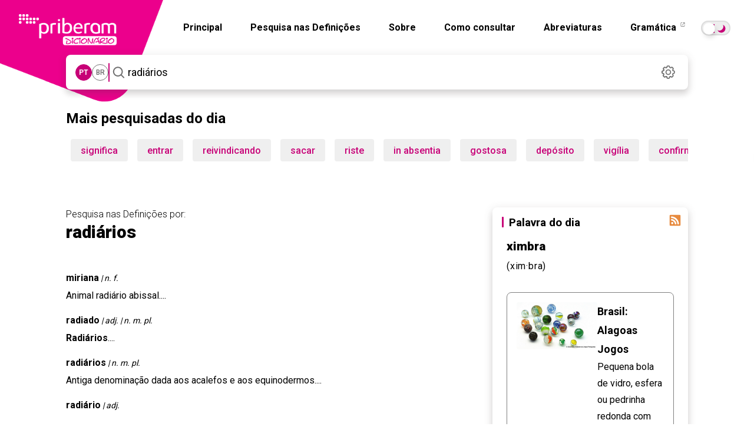

--- FILE ---
content_type: text/html; charset=utf-8
request_url: https://dicionario.priberam.org/async/Relacionadas.aspx?pal=ximbra&palID=749111
body_size: -53
content:
<div class="pb-relacionadas-results"><div class="pb-relacionadas-words-list"><a href="/gude">gude</a></div></div>

--- FILE ---
content_type: image/svg+xml
request_url: https://dicionario.priberam.org/img/dicionario_icon_settings.svg
body_size: 867
content:
<svg xmlns="http://www.w3.org/2000/svg" xmlns:xlink="http://www.w3.org/1999/xlink" width="31" height="31" viewBox="0 0 31 31">
  <rect width="31" height="31" style="fill: none;"/>
  <path d="M26.3,13.3c-0.4-0.6-1.1-0.9-1.8-0.9c0,0,0,0,0,0c-0.2,0-0.4-0.1-0.5-0.2c-0.1-0.1-0.1-0.3-0.1-0.5c0-0.1,0.1-0.3,0.2-0.3C25,10.5,25,9,24.1,8.1c-0.4-0.5-0.9-0.9-1.3-1.3c-0.5-0.4-1.2-0.6-1.8-0.5c-0.5,0.1-0.9,0.3-1.3,0.6c-0.1,0.1-0.2,0.2-0.4,0.3c-0.2,0-0.4,0-0.5-0.1c-0.2-0.1-0.2-0.3-0.2-0.6c0-1.1-0.8-2-1.9-2.2c-0.3,0-0.5-0.1-0.8,0c-0.5,0-1.1,0-1.7,0c-1.1,0.2-2,1.1-1.9,2.3c0,0.3-0.1,0.5-0.4,0.6c-0.2,0.1-0.5,0-0.7-0.2c-0.1-0.1-0.1-0.1-0.2-0.2c-0.8-0.7-2.1-0.7-2.9,0c-0.5,0.4-1,0.9-1.5,1.5c-0.4,0.5-0.6,1.2-0.5,1.8c0.1,0.5,0.3,1,0.7,1.3c0.1,0.1,0.1,0.2,0.2,0.3c0,0.2,0,0.4-0.1,0.5c-0.1,0.1-0.3,0.2-0.6,0.2c-1.3,0-2.3,1-2.3,2.3v1.7c0,0.1,0,0.2,0,0.3c0.2,1.1,1.2,1.9,2.3,1.9c0,0,0.1,0,0.1,0c0.2,0,0.4,0.2,0.5,0.4c0.1,0.2,0,0.5-0.2,0.6c-0.5,0.4-0.7,1.1-0.7,1.7h0.1c0,0,0,0,0,0l0,0c0,0,0,0,0,0l-0.1,0c0,0.5,0.2,1.1,0.6,1.5c0.4,0.5,0.9,0.9,1.3,1.3c0.9,0.9,2.3,0.9,3.2,0c0.2-0.2,0.4-0.3,0.7-0.2c0.2,0.1,0.4,0.4,0.4,0.6c0,0,0,0.1,0,0.1c0.1,1.2,1.1,2.2,2.3,2.2h1.7c0,0,0,0,0,0c0.5,0,1-0.2,1.4-0.5c0.5-0.4,0.9-1.1,0.9-1.8c0-0.3,0.1-0.4,0.2-0.6c0.1-0.1,0.3-0.1,0.5-0.1c0.2,0,0.3,0.1,0.4,0.3c0.9,0.9,2.3,0.9,3.2,0c0.3-0.3,0.6-0.5,0.8-0.8l0.2-0.2c0.1,0,0.1-0.1,0.2-0.2c0.4-0.5,0.7-1.1,0.6-1.7c0-0.6-0.3-1.2-0.7-1.6c-0.1-0.1-0.1-0.2-0.2-0.3c0-0.2,0-0.4,0.1-0.5c0.1-0.1,0.3-0.2,0.6-0.2c1.2,0,2.2-1,2.3-2.3v-1.7C26.8,14.2,26.7,13.7,26.3,13.3zM22.1,18.8c-0.1,0.7,0.1,1.5,0.6,2c0.1,0,0.1,0.1,0.1,0.1c0.2,0.3,0.1,0.6-0.2,0.8l-0.3,0.3c-0.2,0.2-0.4,0.4-0.6,0.6c0,0,0,0.1-0.1,0.1c-0.2,0.2-0.6,0.2-0.8-0.1c-0.4-0.4-1-0.7-1.7-0.7v0c0,0,0,0,0,0c-1.3,0-2.3,1-2.3,2.3c0,0,0,0.1,0,0.2c0,0.2-0.1,0.3-0.2,0.4c-0.1,0.1-0.3,0.1-0.5,0.1c-0.4,0-0.9,0-1.3,0c0,0-0.1,0-0.1,0c-0.2,0-0.3-0.1-0.4-0.2s-0.2-0.3-0.1-0.5c0-0.9-0.5-1.8-1.4-2.1c-0.3-0.1-0.6-0.2-1-0.2c-0.6,0-1.1,0.2-1.6,0.6c-0.4,0.4-0.6,0.4-1,0c-0.3-0.3-0.6-0.6-0.9-0.9c0,0-0.1-0.1-0.1-0.1C8.1,21.5,8,21.4,8,21.2c0-0.1,0.1-0.3,0.2-0.4c0.6-0.6,0.8-1.5,0.6-2.4c-0.2-0.8-1-1.5-1.8-1.6c-0.1,0-0.3,0-0.4,0c0,0,0,0,0,0c0,0-0.1,0-0.1,0c-0.2,0-0.3-0.1-0.4-0.2C6,16.5,5.9,16.4,6,16.2c0-0.5,0-0.9,0-1.4c0,0,0-0.1,0-0.1c0-0.2,0.1-0.3,0.2-0.4c0.1-0.1,0.3-0.2,0.4-0.1c1,0,1.8-0.6,2.2-1.5c0.4-0.9,0.2-1.9-0.5-2.5c0,0-0.1-0.1-0.1-0.1C8,9.8,8,9.5,8.3,9.3c0.3-0.3,0.6-0.6,1-1c0,0,0.1-0.1,0.1-0.1C9.6,8,9.9,8,10.2,8.3c0.6,0.6,1.6,0.8,2.4,0.5C13.4,8.6,14,7.9,14.1,7c0-0.1,0-0.3,0-0.4c0,0,0,0,0-0.1c0-0.2,0.1-0.3,0.2-0.4C14.5,6,14.6,6,14.8,6c0.5,0,1,0,1.5,0c0,0,0.1,0,0.1,0c0.3,0,0.5,0.3,0.5,0.6c0,0.6,0.2,1.2,0.7,1.6c0.9,0.9,2.4,1,3.3,0.1c0-0.1,0.1-0.1,0.1-0.1c0.1-0.1,0.3-0.1,0.4-0.1c0.2,0,0.3,0.1,0.4,0.3l0.9,0.9c0,0,0.1,0.1,0.1,0.1C22.9,9.5,23,9.6,23,9.8c0,0.1-0.1,0.3-0.2,0.4c-0.6,0.6-0.8,1.5-0.6,2.3c0.2,0.8,1,1.5,1.8,1.6c0.1,0,0.3,0,0.4,0c0,0,0,0,0,0c0,0,0,0,0.1,0c0.3,0,0.6,0.3,0.6,0.6c0,0.5,0,1,0,1.4c0,0,0,0.1,0,0.1c0,0.3-0.3,0.5-0.6,0.5C23.2,16.9,22.3,17.7,22.1,18.8z" fill="#707070"/>
  <path d="M18.8,12.2c-0.9-0.9-2-1.4-3.3-1.4c0,0,0,0,0,0c-2.6,0-4.7,2.1-4.7,4.7l0.1,0h-0.1c0,2.6,2.1,4.7,4.7,4.7c0,0,0,0,0,0c1.2,0,2.4-0.5,3.3-1.4c0.9-0.9,1.4-2,1.4-3.3C20.2,14.3,19.7,13.1,18.8,12.2zM18.6,15.5c0,1.7-1.4,3.1-3.1,3.1h-0.1c-1.7,0-3-1.4-3-3.1c0-0.8,0.4-1.6,0.9-2.2c0.6-0.6,1.3-0.9,2.1-0.9c0,0,0,0,0.1,0c0.8,0,1.6,0.3,2.2,0.9S18.6,14.7,18.6,15.5z" fill="#707070"/>
</svg>

--- FILE ---
content_type: image/svg+xml
request_url: https://dicionario.priberam.org/img/swa.svg
body_size: -37
content:
<svg xmlns="http://www.w3.org/2000/svg" height="48" viewBox="0 -960 960 960" width="48"><path d="M273-160 80-353l193-193 42 42-121 121h316v60H194l121 121-42 42Zm414-254-42-42 121-121H450v-60h316L645-758l42-42 193 193-193 193Z"/></svg>